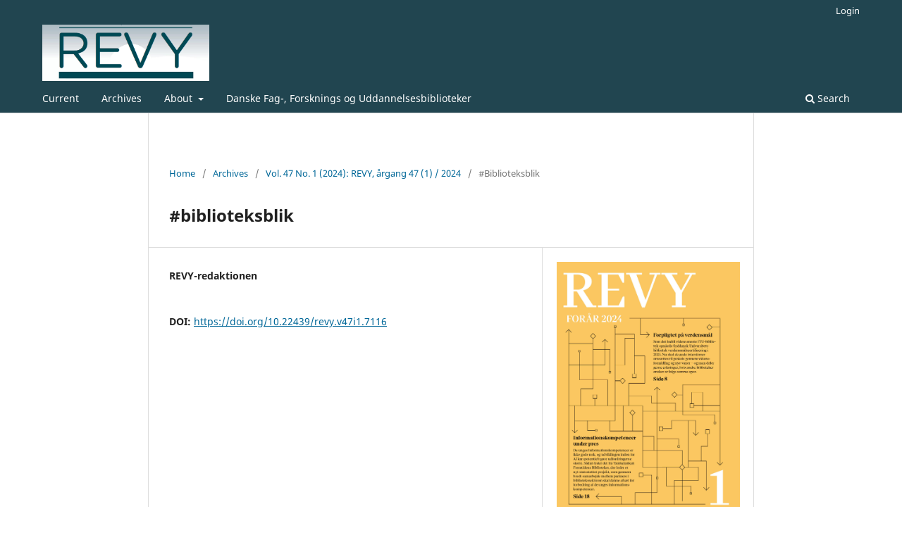

--- FILE ---
content_type: text/html; charset=utf-8
request_url: https://rauli.cbs.dk/index.php/revy/article/view/7116
body_size: 4055
content:
<!DOCTYPE html>
<html lang="en-US" xml:lang="en-US">
<head>
	<meta charset="utf-8">
	<meta name="viewport" content="width=device-width, initial-scale=1.0">
	<title>
		#biblioteksblik
							| Revy
			</title>

	
<link rel="icon" href="https://rauli.cbs.dk/public/journals/5/favicon_en_US.png" />
<meta name="generator" content="Open Journal Systems 3.3.0.21" />
<link rel="schema.DC" href="http://purl.org/dc/elements/1.1/" />
<meta name="DC.Creator.PersonalName" content="REVY-redaktionen"/>
<meta name="DC.Date.created" scheme="ISO8601" content="2024-02-28"/>
<meta name="DC.Date.dateSubmitted" scheme="ISO8601" content="2024-02-25"/>
<meta name="DC.Date.issued" scheme="ISO8601" content="2024-02-28"/>
<meta name="DC.Date.modified" scheme="ISO8601" content="2024-02-28"/>
<meta name="DC.Description" xml:lang="da" content=""/>
<meta name="DC.Description" xml:lang="en" content=""/>
<meta name="DC.Format" scheme="IMT" content="application/pdf"/>
<meta name="DC.Identifier" content="7116"/>
<meta name="DC.Identifier.pageNumber" content="14"/>
<meta name="DC.Identifier.DOI" content="10.22439/revy.v47i1.7116"/>
<meta name="DC.Identifier.URI" content="https://rauli.cbs.dk/index.php/revy/article/view/7116"/>
<meta name="DC.Language" scheme="ISO639-1" content="en"/>
<meta name="DC.Rights" content="Copyright (c) 2024 Revy"/>
<meta name="DC.Rights" content=""/>
<meta name="DC.Source" content="Revy"/>
<meta name="DC.Source.ISSN" content="1904-1969"/>
<meta name="DC.Source.Issue" content="1"/>
<meta name="DC.Source.Volume" content="47"/>
<meta name="DC.Source.URI" content="https://rauli.cbs.dk/index.php/revy"/>
<meta name="DC.Title" content="#biblioteksblik"/>
<meta name="DC.Type" content="Text.Serial.Journal"/>
<meta name="DC.Type.articleType" content="#Biblioteksblik"/>
<meta name="gs_meta_revision" content="1.1"/>
<meta name="citation_journal_title" content="Revy"/>
<meta name="citation_journal_abbrev" content="revy"/>
<meta name="citation_issn" content="1904-1969"/> 
<meta name="citation_author" content="REVY-redaktionen"/>
<meta name="citation_title" content="#biblioteksblik"/>
<meta name="citation_language" content="en"/>
<meta name="citation_date" content="2024/02/28"/>
<meta name="citation_volume" content="47"/>
<meta name="citation_issue" content="1"/>
<meta name="citation_firstpage" content="14"/>
<meta name="citation_lastpage" content="14"/>
<meta name="citation_doi" content="10.22439/revy.v47i1.7116"/>
<meta name="citation_abstract_html_url" content="https://rauli.cbs.dk/index.php/revy/article/view/7116"/>
<meta name="citation_pdf_url" content="https://rauli.cbs.dk/index.php/revy/article/download/7116/7432"/>
	<link rel="stylesheet" href="https://rauli.cbs.dk/index.php/revy/$$$call$$$/page/page/css?name=stylesheet" type="text/css" /><link rel="stylesheet" href="https://rauli.cbs.dk/index.php/revy/$$$call$$$/page/page/css?name=font" type="text/css" /><link rel="stylesheet" href="https://rauli.cbs.dk/lib/pkp/styles/fontawesome/fontawesome.css?v=3.3.0.21" type="text/css" />
<script>NS_CSM_td=297014965;NS_CSM_pd=275116664;NS_CSM_u="/clm10";NS_CSM_col="AAAAAAUSCU7ok0lqziIa4mTgJhlECUGce+CFyWB6o4UD9ctisudAm/p6cnAHvIokgtoIc9DfDUPT4CUByHacrh8RN/Rz";</script><script type="text/javascript">function sendTimingInfoInit(){setTimeout(sendTimingInfo,0)}function sendTimingInfo(){var wp=window.performance;if(wp){var c1,c2,t;c1=wp.timing;if(c1){var cm={};cm.ns=c1.navigationStart;if((t=c1.unloadEventStart)>0)cm.us=t;if((t=c1.unloadEventEnd)>0)cm.ue=t;if((t=c1.redirectStart)>0)cm.rs=t;if((t=c1.redirectEnd)>0)cm.re=t;cm.fs=c1.fetchStart;cm.dls=c1.domainLookupStart;cm.dle=c1.domainLookupEnd;cm.cs=c1.connectStart;cm.ce=c1.connectEnd;if((t=c1.secureConnectionStart)>0)cm.scs=t;cm.rqs=c1.requestStart;cm.rss=c1.responseStart;cm.rse=c1.responseEnd;cm.dl=c1.domLoading;cm.di=c1.domInteractive;cm.dcls=c1.domContentLoadedEventStart;cm.dcle=c1.domContentLoadedEventEnd;cm.dc=c1.domComplete;if((t=c1.loadEventStart)>0)cm.ls=t;if((t=c1.loadEventEnd)>0)cm.le=t;cm.tid=NS_CSM_td;cm.pid=NS_CSM_pd;cm.ac=NS_CSM_col;var xhttp=new XMLHttpRequest();if(xhttp){var JSON=JSON||{};JSON.stringify=JSON.stringify||function(ob){var t=typeof(ob);if(t!="object"||ob===null){if(t=="string")ob='"'+ob+'"';return String(ob);}else{var n,v,json=[],arr=(ob&&ob.constructor==Array);for(n in ob){v=ob[n];t=typeof(v);if(t=="string")v='"'+v+'"';else if(t=="object"&&v!==null)v=JSON.stringify(v);json.push((arr?"":'"'+n+'":')+String(v));}return(arr?"[":"{")+String(json)+(arr?"]":"}");}};xhttp.open("POST",NS_CSM_u,true);xhttp.send(JSON.stringify(cm));}}}}if(window.addEventListener)window.addEventListener("load",sendTimingInfoInit,false);else if(window.attachEvent)window.attachEvent("onload",sendTimingInfoInit);else window.onload=sendTimingInfoInit;</script></head>
<body class="pkp_page_article pkp_op_view has_site_logo" dir="ltr">

	<div class="pkp_structure_page">

				<header class="pkp_structure_head" id="headerNavigationContainer" role="banner">
						
 <nav class="cmp_skip_to_content" aria-label="Jump to content links">
	<a href="#pkp_content_main">Skip to main content</a>
	<a href="#siteNav">Skip to main navigation menu</a>
		<a href="#pkp_content_footer">Skip to site footer</a>
</nav>

			<div class="pkp_head_wrapper">

				<div class="pkp_site_name_wrapper">
					<button class="pkp_site_nav_toggle">
						<span>Open Menu</span>
					</button>
										<div class="pkp_site_name">
																<a href="						https://rauli.cbs.dk/index.php/revy/index
					" class="is_img">
							<img src="https://rauli.cbs.dk/public/journals/5/pageHeaderLogoImage_en_US.png" width="696" height="235"  />
						</a>
										</div>
				</div>

				
				<nav class="pkp_site_nav_menu" aria-label="Site Navigation">
					<a id="siteNav"></a>
					<div class="pkp_navigation_primary_row">
						<div class="pkp_navigation_primary_wrapper">
																				<ul id="navigationPrimary" class="pkp_navigation_primary pkp_nav_list">
								<li class="">
				<a href="https://rauli.cbs.dk/index.php/revy/issue/current">
					Current
				</a>
							</li>
								<li class="">
				<a href="https://rauli.cbs.dk/index.php/revy/issue/archive">
					Archives
				</a>
							</li>
															<li class="">
				<a href="https://rauli.cbs.dk/index.php/revy/about">
					About
				</a>
									<ul>
																					<li class="">
									<a href="https://rauli.cbs.dk/index.php/revy/about">
										About the Journal
									</a>
								</li>
																												<li class="">
									<a href="https://rauli.cbs.dk/index.php/revy/about/submissions">
										Submissions
									</a>
								</li>
																												<li class="">
									<a href="https://rauli.cbs.dk/index.php/revy/about/editorialTeam">
										Editorial Team
									</a>
								</li>
																												<li class="">
									<a href="https://rauli.cbs.dk/index.php/revy/about/privacy">
										Privacy Statement
									</a>
								</li>
																												<li class="">
									<a href="https://rauli.cbs.dk/index.php/revy/about/contact">
										Contact
									</a>
								</li>
																		</ul>
							</li>
								<li class="">
				<a href="https://dfdf.dk/">
					Danske Fag-, Forsknings og Uddannelsesbiblioteker
				</a>
							</li>
			</ul>

				

																						<div class="pkp_navigation_search_wrapper">
									<a href="https://rauli.cbs.dk/index.php/revy/search" class="pkp_search pkp_search_desktop">
										<span class="fa fa-search" aria-hidden="true"></span>
										Search
									</a>
								</div>
													</div>
					</div>
					<div class="pkp_navigation_user_wrapper" id="navigationUserWrapper">
							<ul id="navigationUser" class="pkp_navigation_user pkp_nav_list">
															<li class="profile">
				<a href="https://rauli.cbs.dk/index.php/revy/login">
					Login
				</a>
							</li>
										</ul>

					</div>
				</nav>
			</div><!-- .pkp_head_wrapper -->
		</header><!-- .pkp_structure_head -->

						<div class="pkp_structure_content">
			<div class="pkp_structure_main" role="main">
				<a id="pkp_content_main"></a>

<div class="page page_article">
			<nav class="cmp_breadcrumbs" role="navigation" aria-label="You are here:">
	<ol>
		<li>
			<a href="https://rauli.cbs.dk/index.php/revy/index">
				Home
			</a>
			<span class="separator">/</span>
		</li>
		<li>
			<a href="https://rauli.cbs.dk/index.php/revy/issue/archive">
				Archives
			</a>
			<span class="separator">/</span>
		</li>
					<li>
				<a href="https://rauli.cbs.dk/index.php/revy/issue/view/896">
					Vol. 47 No. 1 (2024): REVY, årgang 47 (1) / 2024
				</a>
				<span class="separator">/</span>
			</li>
				<li class="current" aria-current="page">
			<span aria-current="page">
									#Biblioteksblik
							</span>
		</li>
	</ol>
</nav>
	
		  	 <article class="obj_article_details">

		
	<h1 class="page_title">
		#biblioteksblik
	</h1>

	
	<div class="row">
		<div class="main_entry">

							<section class="item authors">
					<h2 class="pkp_screen_reader">Authors</h2>
					<ul class="authors">
											<li>
							<span class="name">
								REVY-redaktionen
							</span>
																				</li>
										</ul>
				</section>
			
																												<section class="item doi">
						<h2 class="label">
														DOI:
						</h2>
						<span class="value">
							<a href="https://doi.org/10.22439/revy.v47i1.7116">
								https://doi.org/10.22439/revy.v47i1.7116
							</a>
						</span>
					</section>
							
						
						
			

																			
						
		</div><!-- .main_entry -->

		<div class="entry_details">

										<div class="item cover_image">
					<div class="sub_item">
													<a href="https://rauli.cbs.dk/index.php/revy/issue/view/896">
								<img src="https://rauli.cbs.dk/public/journals/5/cover_issue_896_en_US.jpg" alt="">
							</a>
											</div>
				</div>
			
										<div class="item galleys">
					<h2 class="pkp_screen_reader">
						Downloads
					</h2>
					<ul class="value galleys_links">
													<li>
								
	
							

<a class="obj_galley_link pdf" href="https://rauli.cbs.dk/index.php/revy/article/view/7116/7432">

		
	PDF

	</a>
							</li>
											</ul>
				</div>
						
						<div class="item published">
				<section class="sub_item">
					<h2 class="label">
						Published
					</h2>
					<div class="value">
																			<span>2024-02-28</span>
																	</div>
				</section>
							</div>
			
						
										<div class="item issue">

											<section class="sub_item">
							<h2 class="label">
								Issue
							</h2>
							<div class="value">
								<a class="title" href="https://rauli.cbs.dk/index.php/revy/issue/view/896">
									Vol. 47 No. 1 (2024): REVY, årgang 47 (1) / 2024
								</a>
							</div>
						</section>
					
											<section class="sub_item">
							<h2 class="label">
								Section
							</h2>
							<div class="value">
								#Biblioteksblik
							</div>
						</section>
					
									</div>
			
															
						
			

		</div><!-- .entry_details -->
	</div><!-- .row -->

</article>

	

</div><!-- .page -->

	</div><!-- pkp_structure_main -->

							</div><!-- pkp_structure_content -->

<div class="pkp_structure_footer_wrapper" role="contentinfo">
	<a id="pkp_content_footer"></a>

	<div class="pkp_structure_footer">

					<div class="pkp_footer_content">
				<p>ISSN: 1904-1969</p>
<p>Denne side er hosted af:</p>
<p><a title="CBS Bibliotek" href="https://cbs.dk/bibliotek" target="_blank" rel="noopener"><img src="https://rauli.cbs.dk/index.php/revy/libraryFiles/downloadPublic/6" alt="CBS Library &amp; Academic Services" width="50" height="50" /></a></p>
<!-- Go to www.addthis.com/dashboard to customize your tools -->
			</div>
		
		<div class="pkp_brand_footer" role="complementary">
			<a href="https://rauli.cbs.dk/index.php/revy/about/aboutThisPublishingSystem">
				<img alt="More information about the publishing system, Platform and Workflow by OJS/PKP." src="https://rauli.cbs.dk/templates/images/ojs_brand.png">
			</a>
		</div>
	</div>
</div><!-- pkp_structure_footer_wrapper -->

</div><!-- pkp_structure_page -->

<script src="https://rauli.cbs.dk/lib/pkp/lib/vendor/components/jquery/jquery.min.js?v=3.3.0.21" type="text/javascript"></script><script src="https://rauli.cbs.dk/lib/pkp/lib/vendor/components/jqueryui/jquery-ui.min.js?v=3.3.0.21" type="text/javascript"></script><script src="https://rauli.cbs.dk/plugins/themes/default/js/lib/popper/popper.js?v=3.3.0.21" type="text/javascript"></script><script src="https://rauli.cbs.dk/plugins/themes/default/js/lib/bootstrap/util.js?v=3.3.0.21" type="text/javascript"></script><script src="https://rauli.cbs.dk/plugins/themes/default/js/lib/bootstrap/dropdown.js?v=3.3.0.21" type="text/javascript"></script><script src="https://rauli.cbs.dk/plugins/themes/default/js/main.js?v=3.3.0.21" type="text/javascript"></script><script type="text/javascript">
(function (w, d, s, l, i) { w[l] = w[l] || []; var f = d.getElementsByTagName(s)[0],
j = d.createElement(s), dl = l != 'dataLayer' ? '&l=' + l : ''; j.async = true; 
j.src = 'https://www.googletagmanager.com/gtag/js?id=' + i + dl; f.parentNode.insertBefore(j, f); 
function gtag(){dataLayer.push(arguments)}; gtag('js', new Date()); gtag('config', i); })
(window, document, 'script', 'dataLayer', 'UA-15819829-1');
</script>


</body>
</html>
